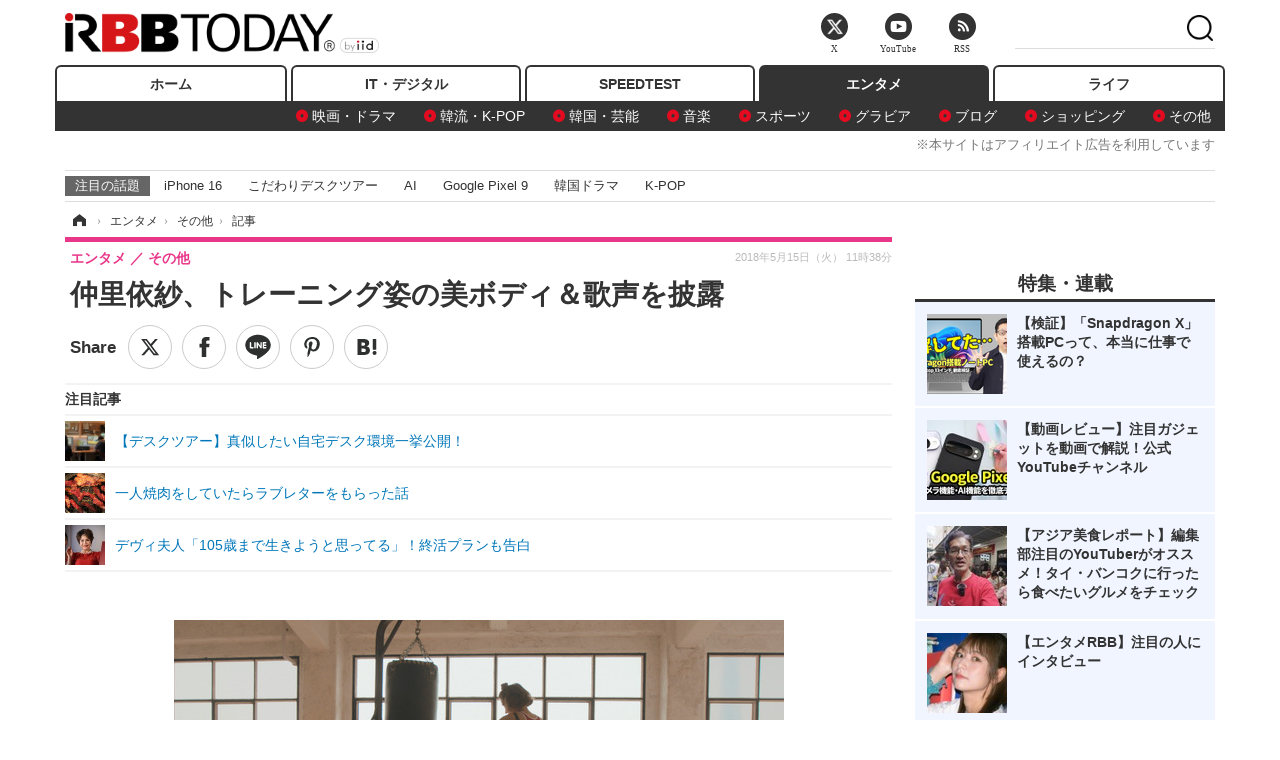

--- FILE ---
content_type: text/html; charset=utf-8
request_url: https://www.rbbtoday.com/article/2018/05/15/160522.html?pickup_list_click=true
body_size: 14809
content:
<!doctype html>
<html lang="ja" prefix="og: http://ogp.me/ns#">
<head>
<meta charset="UTF-8">
<meta name="viewport" content="width=1170">
<meta property="fb:app_id" content="213710028647386">
<link rel="stylesheet" href="/base/css/a.css?__=2025122404">
<script type="text/javascript">
(function(w,k,v,k2,v2) {
  w[k]=v; w[k2]=v2;
  var val={}; val[k]=v; val[k2]=v2;
  (w.dataLayer=w.dataLayer||[]).push(val);
})(window, 'tpl_name', 'pages/article', 'tpl_page', 'article_1');
</script>
<script src="/base/scripts/jquery-2.1.3.min.js"></script>
<script type="text/javascript" async src="/base/scripts/a.min.js?__=2025122404"></script>




<!-- Facebook Pixel Code -->
<script>
!function(f,b,e,v,n,t,s){if(f.fbq)return;n=f.fbq=function(){n.callMethod?
n.callMethod.apply(n,arguments):n.queue.push(arguments)};if(!f._fbq)f._fbq=n;
n.push=n;n.loaded=!0;n.version='2.0';n.queue=[];t=b.createElement(e);t.async=!0;
t.src=v;s=b.getElementsByTagName(e)[0];s.parentNode.insertBefore(t,s)}(window,
document,'script','https://connect.facebook.net/en_US/fbevents.js');
fbq('init', '1665201680438262');
fbq('track', 'PageView');
fbq('track', 'ViewContent');
</script>
<noscript><img height="1" width="1" style="display:none"
src="https://www.facebook.com/tr?id=1665201680438262&ev=PageView&noscript=1"
/></noscript>
<!-- DO NOT MODIFY -->
<!-- End Facebook Pixel Code -->




    <title>仲里依紗、トレーニング姿の美ボディ＆歌声を披露 | RBB TODAY</title>
  <meta name="keywords" content="IT・デジタル,ビジネス,エンタメ,ライフ,ショッピング,SPEED TEST,イベント/セミナー">
  <meta name="description" content="大塚製薬の新プロモーション動画に、女優の仲里依紗が出演。トレーニング姿や歌声を披露している。">
  <meta name="thumbnail" content="https://www.rbbtoday.com/imgs/ogp_f/600113.jpg">

        <meta name="twitter:title" content="仲里依紗、トレーニング姿の美ボディ＆歌声を披露 | RBB TODAY">
    <meta name="twitter:description" content="大塚製薬の新プロモーション動画に、女優の仲里依紗が出演。トレーニング姿や歌声を披露している。">
    <meta name="twitter:card" content="summary_large_image">
    <meta name="twitter:site" content="@RBBTODAY">
    <meta name="twitter:url" content="https://www.rbbtoday.com/article/2018/05/15/160522.html">
    <meta name="twitter:image" content="https://www.rbbtoday.com/imgs/ogp_f/600113.jpg">
  
    <meta property="article:modified_time" content="2018-05-15T11:38:32+09:00">
  <meta property="og:title" content="仲里依紗、トレーニング姿の美ボディ＆歌声を披露 | RBB TODAY">
  <meta property="og:description" content="大塚製薬の新プロモーション動画に、女優の仲里依紗が出演。トレーニング姿や歌声を披露している。">


<meta property="og:type" content="article">
<meta property="og:site_name" content="RBB TODAY">
<meta property="og:url" content="https://www.rbbtoday.com/article/2018/05/15/160522.html">
<meta property="og:image" content="https://www.rbbtoday.com/imgs/ogp_f/600113.jpg">

<link rel="apple-touch-icon" sizes="76x76" href="/base/images/touch-icon-76.png">
<link rel="apple-touch-icon" sizes="120x120" href="/base/images/touch-icon-120.png">
<link rel="apple-touch-icon" sizes="152x152" href="/base/images/touch-icon-152.png">
<link rel="apple-touch-icon" sizes="180x180" href="/base/images/touch-icon-180.png">

<meta name='robots' content='max-image-preview:large' /><script>var dataLayer = dataLayer || [];dataLayer.push({'customCategory': 'entertainment','customSubCategory': 'others','customProvider': 'RBBTODAY','customAuthorId': '200','customAuthorName': 'KT','customPrimaryGigaId': '','customPrimaryGigaName': ''});</script><meta name="cXenseParse:pageclass" content="article">
<meta name="cXenseParse:iid-articleid" content="160522">
<meta name="cXenseParse:iid-article-title" content="仲里依紗、トレーニング姿の美ボディ＆歌声を披露">
<meta name="cXenseParse:iid-page-type" content="記事ページ">
<meta name="cXenseParse:iid-page-name" content="article_1">
<meta name="cXenseParse:iid-category" content="エンタメ">
<meta name="cXenseParse:iid-subcategory" content="その他">
<meta name="cXenseParse:iid-hidden-adsense" content="false">
<meta name="cXenseParse:iid-hidden-other-ad" content="false">
<meta name="cXenseParse:iid-article-type" content="通常記事">
<meta name="cXenseParse:iid-provider-name" content="RBB TODAY">
<meta name="cXenseParse:author" content="KT">
<meta name="cXenseParse:recs:publishtime" content="2018-05-15T11:38:32+0900">
<meta name="cxenseparse:iid-publish-yyyy" content="2018">
<meta name="cxenseparse:iid-publish-yyyymm" content="201805">
<meta name="cxenseparse:iid-publish-yyyymmdddd" content="20180515">
<meta name="cxenseparse:iid-page-total" content="1">
<meta name="cxenseparse:iid-page-current" content="1">
<meta name="cxenseparse:iid-character-count" content="329">
<script async src="https://cdn.cxense.com/track_banners_init.js"></script>
<link rel="canonical" href="https://www.rbbtoday.com/article/2018/05/15/160522.html">
<link rel="alternate" media="only screen and (max-width: 640px)" href="https://s.rbbtoday.com/article/2018/05/15/160522.html">
<link rel="alternate" type="application/rss+xml" title="RSS" href="https://www.rbbtoday.com/rss20/index.rdf">

</head>

<body class="thm-page-arti-detail page-cate--entertainment page-cate--entertainment-others page-subcate--others " data-nav="entertainment">
<noscript><iframe src="//www.googletagmanager.com/ns.html?id=GTM-W379ZD"
height="0" width="0" style="display:none;visibility:hidden"></iframe></noscript>
<script>
(function(w,d,s,l,i){w[l]=w[l]||[];w[l].push({'gtm.start':
new Date().getTime(),event:'gtm.js'});var f=d.getElementsByTagName(s)[0],
j=d.createElement(s),dl=l!='dataLayer'?'&l='+l:'';j.async=true;j.src=
'//www.googletagmanager.com/gtm.js?id='+i+dl;f.parentNode.insertBefore(j,f);
})(window,document,'script','dataLayer','GTM-W379ZD');
</script>


<header class="thm-header">
  <div class="header-wrapper cf">
<div class="header-logo">
  <a class="link" href="https://www.rbbtoday.com/" data-sub-title=""><img class="logo" src="/base/images/header-logo.2025122404.png" alt="RBB TODAY | ブロードバンド情報サイト"></a>
</div>
  </div>
<nav class="thm-nav global-nav js-global-nav"><ul class="nav-main-menu js-main-menu"><li class="item js-nav-home nav-home"><a class="link" href="/">ホーム</a><ul class="nav-sub-menu js-sub-menu"></ul><!-- /.nav-sub-menu --></li><!-- /.item --><li class="item js-nav-digital nav-digital"><a class="link" href="/category/digital/">IT・デジタル</a><ul class="nav-sub-menu js-sub-menu"><li class="sub-item"><a  class="link" href="/category/digital/mobilebiz/latest/">スマートフォン</a></li><li class="sub-item"><a  class="link" href="/category/digital/neta/latest/">ネタ</a></li><li class="sub-item"><a  class="link" href="/category/digital/gadget/latest/">ガジェット・ツール</a></li><li class="sub-item"><a  class="link" href="/category/digital/shopping/latest/">ショッピング</a></li><li class="sub-item"><a  class="link" href="/category/digital/others/latest/">その他</a></li></ul><!-- /.nav-sub-menu --></li><!-- /.item --><li class="item js-nav-speed nav-speed"><a class="link" href="https://speed.rbbtoday.com/" target="_blank" rel="noopener">SPEEDTEST</a></li><li class="item js-nav-entertainment nav-entertainment"><a class="link" href="/category/entertainment/">エンタメ</a><ul class="nav-sub-menu js-sub-menu"><li class="sub-item"><a  class="link" href="/category/entertainment/movie/latest/">映画・ドラマ</a></li><li class="sub-item"><a  class="link" href="/category/entertainment/korea/latest/">韓流・K-POP</a></li><li class="sub-item"><a  class="link" href="/category/entertainment/korea-entertainment/latest/">韓国・芸能</a></li><li class="sub-item"><a  class="link" href="/category/entertainment/music/latest/">音楽</a></li><li class="sub-item"><a  class="link" href="/category/entertainment/sports/latest/">スポーツ</a></li><li class="sub-item"><a  class="link" href="/category/entertainment/gravure/latest/">グラビア</a></li><li class="sub-item"><a  class="link" href="/category/entertainment/blog/latest/">ブログ</a></li><li class="sub-item"><a  class="link" href="/category/entertainment/shopping/latest/">ショッピング</a></li><li class="sub-item"><a  class="link" href="/category/entertainment/others/latest/">その他</a></li></ul><!-- /.nav-sub-menu --></li><!-- /.item --><li class="item js-nav-life nav-life"><a class="link" href="/category/life/">ライフ</a><ul class="nav-sub-menu js-sub-menu"><li class="sub-item"><a  class="link" href="/category/life/life-gourmet/latest/">グルメ</a></li><li class="sub-item"><a  class="link" href="/category/life/pet/latest/">ペット</a></li><li class="sub-item"><a  class="link" href="/category/life/shopping/latest/">ショッピング</a></li><li class="sub-item"><a  class="link" href="/category/life/others/latest/">その他</a></li></ul><!-- /.nav-sub-menu --></li><!-- /.item --></ul><!-- /.nav-main-menu --></nav><!-- /.thm-nav --><div style="font-size: .95em; width: 96%; max-width: 1150px; margin:5px auto 0; color:#777; text-align: right;">※本サイトはアフィリエイト広告を利用しています</div>




<dl class="nav-giga cf ">
 <dt class="heading">注目の話題</dt>
 <dd class="keyword">
  <ul>
      <li class="item"><a class="link" href="https://www.rbbtoday.com/article/2024/09/22/223225.html"  target="_blank">iPhone 16</a></li>
      <li class="item"><a class="link" href="https://www.rbbtoday.com/special/4513/recent/" >こだわりデスクツアー</a></li>
      <li class="item"><a class="link" href="https://www.rbbtoday.com/special/2497/recent/"  target="_blank">AI</a></li>
      <li class="item"><a class="link" href="https://www.rbbtoday.com/article/2024/08/23/222587.html"  target="_blank">Google Pixel 9</a></li>
      <li class="item"><a class="link" href="https://www.rbbtoday.com/special/1600/recent/"  target="_blank">韓国ドラマ</a></li>
      <li class="item"><a class="link" href="https://www.rbbtoday.com/special/4579/recent/K-POP"  target="_blank">K-POP</a></li>
  </ul>
 </dd>
</dl>

<!-- global_nav -->
</header>

<div class="thm-body cf">
  <div class="breadcrumb">
<span id="breadcrumbTop"><a class="link" href="https://www.rbbtoday.com/"><span class="item icon icon-bc--home">ホーム</span></a></span>
<i class="separator icon icon-bc--arrow"> › </i>
<span id="BreadcrumbSecond">
  <a class="link" href="/category/entertainment/">
    <span class="item icon icon-bc--entertainment">エンタメ</span>
  </a>
</span>
<i class="separator icon icon-bc--arrow"> › </i>
<span id="BreadcrumbLast">
  <a class="link" href="/category/entertainment/others/latest/">
    <span class="item icon icon-bc--others">その他</span>
  </a>
</span>
<i class="separator icon icon-bc--arrow"> › </i>
    <span class="item">記事</span>
  </div>
  <main class="thm-main">
<header class="arti-header">
      <h1 class="head">仲里依紗、トレーニング姿の美ボディ＆歌声を披露</h1>
    <div class="group">
    <span class="category-group-name">エンタメ</span>
    <span class="category-name">その他</span>
  </div>
  <div class="date">
    <time class="pubdate" itemprop="datePublished" datetime="2018-05-15T11:38:32+09:00">2018年5月15日（火） 11時38分</time>
  </div>
</header>


<div class="arti-sharing-wrapper"><ul class="arti-sharing-inner"><li class="item item--twitter"><a class="link clickTracker" href="https://x.com/share?url=https://www.rbbtoday.com/article/2018/05/15/160522.html&text=仲里依紗、トレーニング姿の美ボディ＆歌声を披露" target="_blank" rel="noopener"><svg class="svg-twitter" fill="#000" width="26" viewBox="0 0 24 24" aria-hidden="true" class="r-1nao33i r-4qtqp9 r-yyyyoo r-16y2uox r-8kz0gk r-dnmrzs r-bnwqim r-1plcrui r-lrvibr r-lrsllp"><g><path d="M18.244 2.25h3.308l-7.227 8.26 8.502 11.24H16.17l-5.214-6.817L4.99 21.75H1.68l7.73-8.835L1.254 2.25H8.08l4.713 6.231zm-1.161 17.52h1.833L7.084 4.126H5.117z"></path></g></svg><span class="label">ツイート</span></a></li><li class="item item--facebook"><a class="link clickTracker" href="https://www.facebook.com/sharer/sharer.php?u=https://www.rbbtoday.com/article/2018/05/15/160522.html" target="_blank" rel="noopener"><svg class="svg-facebook" fill="#000" width="11" data-name="facebook" viewBox="0 0 74.9 149.8"><title>facebook</title><path d="M114.1,170.6H80.9v-72H64.3V71.8H80.9V55.7c0-21.9,9.4-34.9,36-34.9H139V47.6H125.2c-10.4,0-11.1,3.8-11.1,10.7V71.7h25.1l-2.9,26.8H114.1v72.1Z" transform="translate(-64.3 -20.8)"/></svg><span class="label">シェア</span></a></li><li class="item item--line"><a class="link clickTracker" href="https://social-plugins.line.me/lineit/share?url=https://www.rbbtoday.com/article/2018/05/15/160522.html" target="_blank" rel="noopener"><svg class="svg-line" fill="#000" data-name="line" xmlns:xlink="http://www.w3.org/1999/xlink" x="0px" y="0px" viewBox="0 0 200 200" enable-background="new 0 0 200 200" xml:space="preserve"><title>LINE</title><path d="M185,87.1c0-38-38.1-68.9-84.9-68.9c-46.8,0-84.9,30.9-84.9,68.9c0,34.1,30.2,62.6,71,68c2.8,0.6,6.5,1.8,7.5,4.2c0.9,2.1,0.6,5.5,0.3,7.7c0,0-1,6-1.2,7.3c-0.4,2.1-1.7,8.4,7.4,4.6c9.1-3.8,48.9-28.8,66.7-49.3h0C179.1,116,185,102.3,185,87.1z M66.8,109.7H50c-2.5,0-4.5-2-4.5-4.5V71.5c0-2.5,2-4.5,4.5-4.5c2.5,0,4.4,2,4.4,4.5v29.3h12.4c2.5,0,4.4,2,4.4,4.4C71.3,107.7,69.3,109.7,66.8,109.7z M84.3,105.2c0,2.5-2,4.5-4.5,4.5c-2.5,0-4.5-2-4.5-4.5V71.5c0-2.5,2-4.5,4.5-4.5c2.5,0,4.5,2,4.5,4.5V105.2z M124.9,105.2c0,1.9-1.2,3.6-3,4.2c-0.5,0.2-0.9,0.2-1.4,0.2c-1.4,0-2.7-0.7-3.6-1.8L99.6,84.3v20.9c0,2.5-2,4.5-4.5,4.5c-2.5,0-4.4-2-4.4-4.5V71.5c0-1.9,1.2-3.6,3-4.2c0.5-0.2,0.9-0.2,1.4-0.2c1.4,0,2.7,0.7,3.6,1.8L116,92.4V71.5c0-2.5,2-4.5,4.5-4.5c2.5,0,4.5,2,4.5,4.5V105.2z M152.2,83.9c2.5,0,4.5,2,4.5,4.5c0,2.5-2,4.4-4.5,4.4h-12.4v8h12.4c2.5,0,4.5,2,4.5,4.4c0,2.5-2,4.5-4.5,4.5h-16.9c-2.4,0-4.4-2-4.4-4.5V88.4c0,0,0,0,0,0V71.5c0-2.5,2-4.5,4.4-4.5h16.9c2.5,0,4.5,2,4.5,4.5c0,2.5-2,4.5-4.5,4.5h-12.4v8H152.2z"/></svg><span class="label">送る</span></a></li><li class="item item--pinterest"><a class="link clickTracker" href="//www.pinterest.com/pin/create/button/?url=https://www.rbbtoday.com/article/2018/05/15/160522.html&media=https://www.rbbtoday.com/imgs/zoom/600113.jpg" data-pin-do="buttonBookmark" target="_blank" rel="noopener"><svg class="svg-pinterest" fill="#333" xmlns="//www.w3.org/2000/svg" viewBox="0 0 774 1000.2" width="22"><path d="M0 359c0-42 8.8-83.7 26.5-125s43-79.7 76-115 76.3-64 130-86S345.7 0 411 0c106 0 193 32.7 261 98s102 142.3 102 231c0 114-28.8 208.2-86.5 282.5S555.3 723 464 723c-30 0-58.2-7-84.5-21s-44.8-31-55.5-51l-40 158c-3.3 12.7-7.7 25.5-13 38.5S259.8 873 253.5 885c-6.3 12-12.7 23.3-19 34s-12.7 20.7-19 30-11.8 17.2-16.5 23.5-9 11.8-13 16.5l-6 8c-2 2.7-4.7 3.7-8 3s-5.3-2.7-6-6c0-.7-.5-5.3-1.5-14s-2-17.8-3-27.5-2-22.2-3-37.5-1.3-30.2-1-44.5 1.3-30.2 3-47.5 4.2-33.3 7.5-48c7.3-31.3 32-135.7 74-313-5.3-10.7-9.7-23.5-13-38.5s-5-27.2-5-36.5l-1-15c0-42.7 10.8-78.2 32.5-106.5S303.3 223 334 223c24.7 0 43.8 8.2 57.5 24.5S412 284.3 412 309c0 15.3-2.8 34.2-8.5 56.5s-13.2 48-22.5 77-16 52.5-20 70.5c-6.7 30-.8 56 17.5 78s42.8 33 73.5 33c52.7 0 96.2-29.8 130.5-89.5S634 402.7 634 318c0-64.7-21-117.5-63-158.5S470.3 98 395 98c-84 0-152.2 27-204.5 81S112 297.7 112 373c0 44.7 12.7 82.3 38 113 8.7 10 11.3 20.7 8 32-1.3 3.3-3.3 11-6 23s-4.7 19.7-6 23c-1.3 7.3-4.7 12.2-10 14.5s-11.3 2.2-18-.5c-39.3-16-68.8-43.5-88.5-82.5S0 411 0 359z"/></svg><span class="label">pinterestでシェアする</span></a></li><li class="item item--hatena"><a class="link clickTracker" href="http://b.hatena.ne.jp/entry/https://www.rbbtoday.com/article/2018/05/15/160522.html" data-hatena-bookmark-title="仲里依紗、トレーニング姿の美ボディ＆歌声を披露" data-hatena-bookmark-layout="simple" title="このエントリーをはてなブックマークに追加" target="_blank" rel="noopener"><svg fill="#222" class="svg-hatena" viewBox="0 0 512 427" style="fill-rule:evenodd;clip-rule:evenodd;stroke-linejoin:round;stroke-miterlimit:2; padding-left:2px;" width="26"><circle cx="464" cy="416" r="48" transform="translate(-64 -96) scale(1.125)"/><path d="M411 0h93.999v284h-94zM135.917 426H0V0h96.06c41.139 0 75.225-.114 104.066 2.58 69.442 6.486 114.829 39.935 114.829 101.387 0 49.112-22.143 78.617-76.824 92.293C274.509 198.73 334 220.546 334 304.195c0 79.134-54.043 106.776-102.083 116.153-28.46 5.555-95.786 5.652-96 5.652zm-28.139-169.985c51.846 0 58.532.59 64.474 1.147 5.941.558 27.894 2.405 38.686 11.96 10.793 9.554 12.91 24.606 12.91 34.867 0 19.625-5.852 33.42-31.787 40.623-13.104 3.639-27.942 4.129-33.298 4.338-3.972.154-25.58.103-50.985.082v-93.017zm0-161.577c28.015 0 48.531-.414 65.44 3.275 13.206 3.47 32.341 7.166 32.341 41.52 0 31.17-23.919 35.749-37.559 38.345-14.489 2.758-60.222 2.458-60.222 2.458V94.438z"/></svg><span class="label">このエントリーをはてなブックマークに追加</span></a></li></ul></div><i class="recommended-ttl">注目記事</i>
<ul class="recommended-list">



<li class="item"><a class="link" href="https://www.rbbtoday.com/special/4513/recent/">
<img class="figure" src="/imgs/img_related_m/951440.jpg" alt="【デスクツアー】真似したい自宅デスク環境一挙公開！・画像" width="260" height="173">
<p class="title">【デスクツアー】真似したい自宅デスク環境一挙公開！</p>
</a></li>




<li class="item"><a class="link" href="/article/2018/04/25/160078.html?pickup_list_click=true">
<img class="figure" src="/imgs/p/MpY7t08CC_Ltnb1K5Sea6U1PHkEQQ0JFREdG/598586.jpg" alt="一人焼肉をしていたらラブレターをもらった話 画像" width="80" height="80">
<p class="title">一人焼肉をしていたらラブレターをもらった話</p>
</a></li>


<li class="item"><a class="link" href="/article/2018/05/14/160507.html?pickup_list_click=true">
<img class="figure" src="/imgs/p/MpY7t08CC_Ltnb1K5Sea6U1PHkEQQ0JFREdG/600183.jpg" alt="デヴィ夫人「105歳まで生きようと思ってる」！終活プランも告白 画像" width="80" height="80">
<p class="title">デヴィ夫人「105歳まで生きようと思ってる」！終活プランも告白</p>
</a></li>
</ul><div class="arti-content arti-content--horizontal">

  <div class="figure-area">
    <figure class="figure">
      <img class="image" src="/imgs/p/RqJIzsl7cmxG8-cARbeaqilNLEDQQ0JFREdG/600113.jpg" alt="仲里依紗、トレーニング姿の美ボディ＆歌声を披露" width="610" height="400">
    </figure>
      <ul class="thumb-list cf">

        <li class="item"><a class="link" href="/article/img/2018/05/15/160522/600113.html"><img class="image" src="/imgs/p/K1b6_Il35dGfahQhrBXkj01PNkE4QkJFREdG/600113.jpg" alt="仲里依紗、トレーニング姿の美ボディ＆歌声を披露" width="120" height="120"></a></li>

        <li class="item"><a class="link" href="/article/img/2018/05/15/160522/600114.html"><img class="image" src="/imgs/p/K1b6_Il35dGfahQhrBXkj01PNkE4QkJFREdG/600114.jpg" alt="仲里依紗、トレーニング姿の美ボディ＆歌声を披露" width="120" height="120"></a></li>

        <li class="item"><a class="link" href="/article/img/2018/05/15/160522/600105.html"><img class="image" src="/imgs/p/K1b6_Il35dGfahQhrBXkj01PNkE4QkJFREdG/600105.jpg" alt="仲里依紗、トレーニング姿の美ボディ＆歌声を披露" width="120" height="120"></a></li>

        <li class="item"><a class="link" href="/article/img/2018/05/15/160522/600107.html"><img class="image" src="/imgs/p/K1b6_Il35dGfahQhrBXkj01PNkE4QkJFREdG/600107.jpg" alt="仲里依紗、トレーニング姿の美ボディ＆歌声を披露" width="120" height="120"></a></li>

        <li class="item"><a class="link" href="/article/img/2018/05/15/160522/600108.html"><img class="image" src="/imgs/p/K1b6_Il35dGfahQhrBXkj01PNkE4QkJFREdG/600108.jpg" alt="仲里依紗、トレーニング姿の美ボディ＆歌声を披露" width="120" height="120"></a></li>

        <li class="item"><a class="link" href="/article/img/2018/05/15/160522/600123.html"><img class="image" src="/imgs/p/K1b6_Il35dGfahQhrBXkj01PNkE4QkJFREdG/600123.jpg" alt="仲里依紗、トレーニング姿の美ボディ＆歌声を披露" width="120" height="120"></a></li>

        <li class="item"><a class="link" href="/article/img/2018/05/15/160522/600124.html"><img class="image" src="/imgs/p/K1b6_Il35dGfahQhrBXkj01PNkE4QkJFREdG/600124.jpg" alt="仲里依紗、トレーニング姿の美ボディ＆歌声を披露" width="120" height="120"></a></li>

        <li class="item"><a class="link" href="/article/img/2018/05/15/160522/600129.html"><img class="image" src="/imgs/p/K1b6_Il35dGfahQhrBXkj01PNkE4QkJFREdG/600129.jpg" alt="仲里依紗、トレーニング姿の美ボディ＆歌声を披露" width="120" height="120"></a></li>
      </ul>

  </div>
<aside class="arti-giga">
  <p class="send-msg"><a class="link" href="https://www.iid.co.jp/contact/media_contact.html?recipient=rbb" rel="nofollow"><i class="icon icon--mail"></i>編集部にメッセージを送る</a></p>
</aside>
<article class="arti-body cf cXenseParse editor-revolution">
  　大塚製薬の新プロモーション動画に、女優の仲里依紗が出演。トレーニング姿や歌声を披露している。<br /><br />　本日公開された動画は、「キレイは近道をゆるさない。」がテーマとのこと。動画では、様々なトレーニングとともにファイブミニを毎日飲むことでキレイを磨く仲の1週間の様子が描かれている。<br /><br />　プライベートでも日頃からトレーニングをしているという仲だが、動画内でも、その鍛えられた体で、スラックラインや三点倒立などを見事に披露。また、動画内で流れる、ロシア民謡『一週間』のメロディーにオリジナルの歌詞をつけた挿入歌も、仲本人が歌唱している。<br /><br />　仲の美ボディ＆歌声に注目の大塚製薬の新プロモーション動画は本日より公開中。<br /><br /><iframe width="100%" height="540" src="https://www.youtube.com/embed/1HH2AWkpHqo?rel=0" frameborder="0" allow="autoplay; encrypted-media" allowfullscreen></iframe><br /><br /><iframe width="100%" height="540" src="https://www.youtube.com/embed/PcCIWnZ8Qow?rel=0" frameborder="0" allow="autoplay; encrypted-media" allowfullscreen></iframe><br /><br /><iframe width="100%" height="540" src="https://www.youtube.com/embed/aFjx5UPwk3Y?rel=0" frameborder="0" allow="autoplay; encrypted-media" allowfullscreen></iframe>
</article>
<span class="writer writer-name">《KT》</span>


</div>







<div id="cxj_e7bccacc120614905fc12f0a7e05017cd0fdaa40"></div>
<script type="text/javascript">
    var cX = window.cX = window.cX || {}; cX.callQueue = cX.callQueue || [];
    cX.CCE = cX.CCE || {}; cX.CCE.callQueue = cX.CCE.callQueue || [];
    cX.CCE.callQueue.push(['run',{
        widgetId: 'e7bccacc120614905fc12f0a7e05017cd0fdaa40',
        targetElementId: 'cxj_e7bccacc120614905fc12f0a7e05017cd0fdaa40',
        width: '100%',
        height: '1'
    }]);
</script>

<script class="recruitment-box-updater"
    data-instance-id="box1"
    data-limit="6"
    data-start="1"
    src="/base/scripts/recruitmentBoxUpdater.js?2025072801"
    data-api-url="https://recruitbox.media.iid.jp/sites/rbbtoday.com.json">
</script>


<div class="cynergi-widget">
  <div style="font-size:14px;font-weight:normal;margin:0;padding:0;">【注目の記事】[PR]</div>
  <div id="itxWidget-1184" class="itx-widget"></div>
  <div id="itxWidget-1069" class="itx-widget"></div>
  <div id="itxWidget-1005" class="itx-widget"></div>
</div>
<script type="text/javascript" async src="https://widget.iid-network.jp/assets/widget.js"></script><ul class="thumb-list cf">

  <li class="item">
    <a class="link" href="/article/img/2018/05/15/160522/600113.html">
      <img class="image" src="/imgs/p/K1b6_Il35dGfahQhrBXkj01PNkE4QkJFREdG/600113.jpg" alt="仲里依紗、トレーニング姿の美ボディ＆歌声を披露" width="120" height="120">
    </a>
  </li>

  <li class="item">
    <a class="link" href="/article/img/2018/05/15/160522/600114.html">
      <img class="image" src="/imgs/p/K1b6_Il35dGfahQhrBXkj01PNkE4QkJFREdG/600114.jpg" alt="仲里依紗、トレーニング姿の美ボディ＆歌声を披露" width="120" height="120">
    </a>
  </li>

  <li class="item">
    <a class="link" href="/article/img/2018/05/15/160522/600105.html">
      <img class="image" src="/imgs/p/K1b6_Il35dGfahQhrBXkj01PNkE4QkJFREdG/600105.jpg" alt="仲里依紗、トレーニング姿の美ボディ＆歌声を披露" width="120" height="120">
    </a>
  </li>

  <li class="item">
    <a class="link" href="/article/img/2018/05/15/160522/600107.html">
      <img class="image" src="/imgs/p/K1b6_Il35dGfahQhrBXkj01PNkE4QkJFREdG/600107.jpg" alt="仲里依紗、トレーニング姿の美ボディ＆歌声を披露" width="120" height="120">
    </a>
  </li>

  <li class="item">
    <a class="link" href="/article/img/2018/05/15/160522/600108.html">
      <img class="image" src="/imgs/p/K1b6_Il35dGfahQhrBXkj01PNkE4QkJFREdG/600108.jpg" alt="仲里依紗、トレーニング姿の美ボディ＆歌声を披露" width="120" height="120">
    </a>
  </li>

  <li class="item">
    <a class="link" href="/article/img/2018/05/15/160522/600123.html">
      <img class="image" src="/imgs/p/K1b6_Il35dGfahQhrBXkj01PNkE4QkJFREdG/600123.jpg" alt="仲里依紗、トレーニング姿の美ボディ＆歌声を披露" width="120" height="120">
    </a>
  </li>

  <li class="item">
    <a class="link" href="/article/img/2018/05/15/160522/600124.html">
      <img class="image" src="/imgs/p/K1b6_Il35dGfahQhrBXkj01PNkE4QkJFREdG/600124.jpg" alt="仲里依紗、トレーニング姿の美ボディ＆歌声を披露" width="120" height="120">
    </a>
  </li>

  <li class="item">
    <a class="link" href="/article/img/2018/05/15/160522/600129.html">
      <img class="image" src="/imgs/p/K1b6_Il35dGfahQhrBXkj01PNkE4QkJFREdG/600129.jpg" alt="仲里依紗、トレーニング姿の美ボディ＆歌声を披露" width="120" height="120">
    </a>
  </li>
</ul>


<section class="main-pickup">
  <h2 class="caption">関連ニュース</h2>
  <ul class="pickup-list cf">


    <li class="item item--box item--cate-life item--cate-life-gourmet item--subcate-gourmet"><a class="link" href="/article/2018/04/25/160078.html?pickup_list_click=true">
      <article class="pickup-content">
        <img class="figure" src="/imgs/square_medium_large/598586.jpg" alt="一人焼肉をしていたらラブレターをもらった話 画像" width="200" height="200">
        <span class="figcaption">一人焼肉をしていたらラブレターをもらった話<time class="date" datetime="2018-04-25T22:02:04+09:00">2018.4.25(水) 22:02</time></span>
      </article>
    </a></li>

    <li class="item item--box item--cate-entertainment item--cate-entertainment-others item--subcate-others"><a class="link" href="/article/2018/05/14/160507.html?pickup_list_click=true">
      <article class="pickup-content">
        <img class="figure" src="/imgs/square_medium_large/600183.jpg" alt="デヴィ夫人「105歳まで生きようと思ってる」！終活プランも告白 画像" width="200" height="200">
        <span class="figcaption">デヴィ夫人「105歳まで生きようと思ってる」！終活プランも告白<time class="date" datetime="2018-05-14T14:38:46+09:00">2018.5.14(月) 14:38</time></span>
      </article>
    </a></li>

    <li class="item item--box item--cate-entertainment item--cate-entertainment-others item--subcate-others"><a class="link" href="/article/2018/05/14/160502.html?pickup_list_click=true">
      <article class="pickup-content">
        <img class="figure" src="/base/images/noimage.png" alt="滝沢カレン、26歳の誕生日「私の第26ページの物語がまた今日から始まるのです」 画像" width="200" height="200">
        <span class="figcaption">滝沢カレン、26歳の誕生日「私の第26ページの物語がまた今日から始まるのです」<time class="date" datetime="2018-05-14T12:38:23+09:00">2018.5.14(月) 12:38</time></span>
      </article>
    </a></li>

    <li class="item item--box item--cate-entertainment item--cate-entertainment-others item--subcate-others"><a class="link" href="/article/2018/05/14/160505.html?pickup_list_click=true">
      <article class="pickup-content">
        <img class="figure" src="/imgs/square_medium_large/600179.jpg" alt="乃木坂46卒業の生駒里奈がInstagram開設！足立梨花が報告 画像" width="200" height="200">
        <span class="figcaption">乃木坂46卒業の生駒里奈がInstagram開設！足立梨花が報告<time class="date" datetime="2018-05-14T13:28:42+09:00">2018.5.14(月) 13:28</time></span>
      </article>
    </a></li>

    <li class="item item--box item--cate-entertainment item--cate-entertainment-others item--subcate-others"><a class="link" href="/article/2018/05/13/160484.html?pickup_list_click=true">
      <article class="pickup-content">
        <img class="figure" src="/imgs/square_medium_large/600080.jpg" alt="中尾彬、“ねじねじマフラー”200本を捨てたと告白！「まだ200本残ってる」 画像" width="200" height="200">
        <span class="figcaption">中尾彬、“ねじねじマフラー”200本を捨てたと告白！「まだ200本残ってる」<time class="date" datetime="2018-05-13T17:29:46+09:00">2018.5.13(日) 17:29</time></span>
      </article>
    </a></li>

    <li class="item item--box item--cate-entertainment item--cate-entertainment-others item--subcate-others"><a class="link" href="/article/2018/05/13/160482.html?pickup_list_click=true">
      <article class="pickup-content">
        <img class="figure" src="/base/images/noimage.png" alt="中尾彬、いしだ壱成のTwitter炎上騒動にピシャリ「くだらない話題だねぇ」 画像" width="200" height="200">
        <span class="figcaption">中尾彬、いしだ壱成のTwitter炎上騒動にピシャリ「くだらない話題だねぇ」<time class="date" datetime="2018-05-13T17:03:25+09:00">2018.5.13(日) 17:03</time></span>
      </article>
    </a></li>

    <li class="item item--box item--cate-entertainment item--cate-entertainment-others item--subcate-others"><a class="link" href="/article/2018/05/13/160481.html?pickup_list_click=true">
      <article class="pickup-content">
        <img class="figure" src="/base/images/noimage.png" alt="ダイヤモンド・ユカイ、浮気発覚で妻から“おしおき”「本名記載の白ブリーフはかされた」 画像" width="200" height="200">
        <span class="figcaption">ダイヤモンド・ユカイ、浮気発覚で妻から“おしおき”「本名記載の白ブリーフはかされた」<time class="date" datetime="2018-05-13T16:54:51+09:00">2018.5.13(日) 16:54</time></span>
      </article>
    </a></li>

    <li class="item item--box item--cate-entertainment item--cate-entertainment-others item--subcate-others"><a class="link" href="/article/2018/05/13/160480.html?pickup_list_click=true">
      <article class="pickup-content">
        <img class="figure" src="/base/images/noimage.png" alt="サラ・オレイン、“音が色で見える”「共感覚」にスタジオ仰天　 画像" width="200" height="200">
        <span class="figcaption">サラ・オレイン、“音が色で見える”「共感覚」にスタジオ仰天　<time class="date" datetime="2018-05-13T13:59:16+09:00">2018.5.13(日) 13:59</time></span>
      </article>
    </a></li>

    <li class="item item--box item--cate-entertainment item--cate-entertainment-others item--subcate-others"><a class="link" href="/article/2018/05/13/160478.html?pickup_list_click=true">
      <article class="pickup-content">
        <img class="figure" src="/imgs/square_medium_large/600077.jpg" alt="ホリエモン、石原さとみと交際中のIT社長の素顔を暴露「女っ気がまるでなし」 画像" width="200" height="200">
        <span class="figcaption">ホリエモン、石原さとみと交際中のIT社長の素顔を暴露「女っ気がまるでなし」<time class="date" datetime="2018-05-13T11:52:48+09:00">2018.5.13(日) 11:52</time></span>
      </article>
    </a></li>

    <li class="item item--box item--cate-entertainment item--cate-entertainment-others item--subcate-others"><a class="link" href="/article/2018/05/13/160477.html?pickup_list_click=true">
      <article class="pickup-content">
        <img class="figure" src="/imgs/square_medium_large/600076.jpg" alt="松本人志、IT社長との交際は“金目当て”の論調に違和感「人としての魅力もある」 画像" width="200" height="200">
        <span class="figcaption">松本人志、IT社長との交際は“金目当て”の論調に違和感「人としての魅力もある」<time class="date" datetime="2018-05-13T11:48:37+09:00">2018.5.13(日) 11:48</time></span>
      </article>
    </a></li>

    <li class="item item--box item--cate-entertainment item--cate-entertainment-others item--subcate-others"><a class="link" href="/article/2018/05/13/160479.html?pickup_list_click=true">
      <article class="pickup-content">
        <img class="figure" src="/imgs/square_medium_large/600075.jpg" alt="役所広司、昔の女優はわがまま？「セットの色が私に合わない」 画像" width="200" height="200">
        <span class="figcaption">役所広司、昔の女優はわがまま？「セットの色が私に合わない」<time class="date" datetime="2018-05-13T13:49:27+09:00">2018.5.13(日) 13:49</time></span>
      </article>
    </a></li>

    <li class="item item--box item--cate-entertainment item--cate-entertainment-others item--subcate-others"><a class="link" href="/article/2018/05/13/160476.html?pickup_list_click=true">
      <article class="pickup-content">
        <img class="figure" src="/imgs/square_medium_large/600074.jpg" alt="松坂桃李、結婚相手の条件明かす「ご飯を作ることにストレスを感じない人」 画像" width="200" height="200">
        <span class="figcaption">松坂桃李、結婚相手の条件明かす「ご飯を作ることにストレスを感じない人」<time class="date" datetime="2018-05-13T09:49:34+09:00">2018.5.13(日) 9:49</time></span>
      </article>
    </a></li>

    <li class="item item--box item--cate-entertainment item--cate-entertainment-others item--subcate-others"><a class="link" href="/article/2018/05/13/160475.html?pickup_list_click=true">
      <article class="pickup-content">
        <img class="figure" src="/imgs/square_medium_large/600073.jpg" alt="広末涼子、14歳の長男から手料理を酷評されることを明かす 画像" width="200" height="200">
        <span class="figcaption">広末涼子、14歳の長男から手料理を酷評されることを明かす<time class="date" datetime="2018-05-13T08:28:00+09:00">2018.5.13(日) 8:28</time></span>
      </article>
    </a></li>

    <li class="item item--box item--cate-entertainment item--cate-entertainment-others item--subcate-others"><a class="link" href="/article/2018/05/13/160483.html?pickup_list_click=true">
      <article class="pickup-content">
        <img class="figure" src="/imgs/square_medium_large/600071.jpg" alt="西岡徳馬の娘、自分のブロマイド2,000枚を1日で完売 画像" width="200" height="200">
        <span class="figcaption">西岡徳馬の娘、自分のブロマイド2,000枚を1日で完売<time class="date" datetime="2018-05-13T17:08:23+09:00">2018.5.13(日) 17:08</time></span>
      </article>
    </a></li>
  </ul>
</section>



<section class="main-feature linkbox">
  <div class="feature-group">
  <h2 class="caption">ピックアップ</h2>
  <ul class="feature-list cf">

      <li class="item item--sub"><a class="link" href="https://www.rbbtoday.com/special/1766/recent/"  target="_blank" >
        <article class="feature-content">

          <img class="figure" src="/imgs/p/80QnbhSu7Qc8HqNqhlkEqilOSkHtQ0JFREdG/525439.jpg" alt="【特集】インタビュー" width="260" height="173">
          <span class="figcaption">
            <span class="title">【特集】インタビュー</span>
           </span>
        </article>
      </a></li>
      <li class="item item--sub"><a class="link" href="/special/4170/recent/%E3%82%A8%E3%83%B3%E3%82%B8%E3%83%8B%E3%82%A2%E5%A5%B3%E5%AD%90"  target="_blank" >
        <article class="feature-content">

          <img class="figure" src="/imgs/p/80QnbhSu7Qc8HqNqhlkEqilOSkHtQ0JFREdG/511972.jpg" alt="連載・今週のエンジニア女子" width="260" height="173">
          <span class="figcaption">
            <span class="title">連載・今週のエンジニア女子</span>
           </span>
        </article>
      </a></li>
      <li class="item item--sub"><a class="link" href="/special/4264/recent/%E8%BF%91%E6%9C%AA%E6%9D%A5%EF%BC%81%E3%82%B9%E3%83%9E%E3%83%BC%E3%83%88%E3%83%AD%E3%83%83%E3%82%AF%E3%81%AE%E4%B8%96%E7%95%8C"  target="_blank" >
        <article class="feature-content">

          <img class="figure" src="/imgs/p/80QnbhSu7Qc8HqNqhlkEqilOSkHtQ0JFREdG/515384.jpg" alt="【特集】近未来！スマートロックの世界" width="260" height="173">
          <span class="figcaption">
            <span class="title">【特集】近未来！スマートロックの世界</span>
           </span>
        </article>
      </a></li>
  </ul>
  </div>
</section>


<script src="https://one.adingo.jp/tag/rbbtoday/bc13520a-743a-4c1e-a172-ed754bb92a92.js"></script>


  </main>
  <aside class="thm-aside">




<script type="text/x-handlebars-template" id="box-pickup-list-6968795d37366">
{{#*inline &quot;li&quot;}}
&lt;li class=&quot;item&quot;&gt;
  &lt;a class=&quot;link&quot; href=&quot;{{link}}&quot; target=&quot;{{target}}&quot; rel=&quot;{{rel}}&quot;&gt;
    &lt;article class=&quot;side-content&quot;&gt;
      {{#if image_url}}
      &lt;img class=&quot;figure&quot; src=&quot;{{image_url}}&quot; alt=&quot;&quot; width=&quot;{{width}}&quot; height=&quot;{{height}}&quot;&gt;
      {{/if}}
      &lt;span class=&quot;figcaption&quot;&gt;
      &lt;span class=&quot;title&quot;&gt;{{{link_text}}}&lt;/span&gt;
{{#if attributes.subtext}}
      &lt;p class=&quot;caption&quot;&gt;{{{attributes.subtext}}}&lt;/p&gt;
{{/if}}
    &lt;/span&gt;
    &lt;/article&gt;
  &lt;/a&gt;
&lt;/li&gt;
{{/inline}}

&lt;h2 class=&quot;caption&quot;&gt;&lt;span class=&quot;inner&quot;&gt;特集・連載&lt;/span&gt;&lt;/h2&gt;
&lt;ul class=&quot;pickup-list&quot;&gt;
{{#each items}}
{{&gt; li}}
{{/each}}
&lt;/ul&gt;
</script>
<section class="sidebox sidebox-pickup special"
        data-link-label="特集・連載" data-max-link="5"
        data-template-id="box-pickup-list-6968795d37366" data-image-path="/p/MpY7t08CC_Ltnb1K5Sea6U1PHkEQQ0JFREdG"
        data-no-image="" data-with-image="yes"
        data-highlight-image-path=""
        data-with-subtext="yes"></section>
<section class="sidebox sidebox-news">
  <h2 class="caption"><span class="inner">最新ニュース</span></h2>
  <ul class="news-list">

<li class="item item--highlight">
  <a class="link" href="/article/2026/01/15/242359.html"><article class="side-content">
    <img class="figure" src="/imgs/p/ZVQDFTN5UqxVE2Ad94_CpClOJkGwQ0JFREdG/980700.png" alt="レジェンド級アイドルが韓国社会を痛烈批判。キッカケは日本映画の影響か 画像" width="360" height="240">
    <span class="figcaption">レジェンド級アイドルが韓国社会を痛烈批判。キッカケは日本映画の影響か</span>
  </article></a>
</li>

<li class="item">
  <a class="link" href="/article/2026/01/15/242358.html"><article class="side-content">
    <img class="figure" src="/imgs/p/K1b6_Il35dGfahQhrBXkj01PNkE4QkJFREdG/980695.jpg" alt="LE SSERAFIM、第4世代K-POPガールグループ最高位を記録！2025年フランス再生数ランキングで快挙 画像" width="120" height="120">
    <span class="figcaption">LE SSERAFIM、第4世代K-POPガールグループ最高位を記録！2025年フランス再生数ランキングで快挙</span>
  </article></a>
</li>

<li class="item">
  <a class="link" href="/article/2026/01/15/242357.html"><article class="side-content">
    <img class="figure" src="/imgs/p/K1b6_Il35dGfahQhrBXkj01PNkE4QkJFREdG/980578.jpg" alt="はなまるうどん、シビれる旨辛スープの「麻辣おでん」期間限定で15日より販売！ 画像" width="120" height="120">
    <span class="figcaption">はなまるうどん、シビれる旨辛スープの「麻辣おでん」期間限定で15日より販売！</span>
  </article></a>
</li>

<li class="item">
  <a class="link" href="/article/2026/01/15/242356.html"><article class="side-content">
    <img class="figure" src="/imgs/p/K1b6_Il35dGfahQhrBXkj01PNkE4QkJFREdG/980575.jpg" alt="『おとなの週末』で“50歳からのラーメン”を大特集！家系・二郎系・朝ラーメンの魅力も深掘り 画像" width="120" height="120">
    <span class="figcaption">『おとなの週末』で“50歳からのラーメン”を大特集！家系・二郎系・朝ラーメンの魅力も深掘り</span>
  </article></a>
</li>

<li class="item">
  <a class="link" href="/article/2026/01/15/242355.html"><article class="side-content">
    <img class="figure" src="/imgs/p/K1b6_Il35dGfahQhrBXkj01PNkE4QkJFREdG/980542.jpg" alt="コメダ珈琲店×CLUB HARIE、バレンタイン限定チョコレートを販売！“深煎りコメダブレンド”使用 画像" width="120" height="120">
    <span class="figcaption">コメダ珈琲店×CLUB HARIE、バレンタイン限定チョコレートを販売！“深煎りコメダブレンド”使用</span>
  </article></a>
</li>
  </ul>
  <a class="more" href="/article/"><span class="circle-arrow">最新ニュースをもっと見る</span></a>
</section>


<script class="recruitment-box-updater"
    data-instance-id="box2"
    data-limit="4"
    data-start="1"
    src="/base/scripts/recruitmentBoxUpdater.js?2025072801"
    data-api-url="https://recruitbox.media.iid.jp/sites/rbbtoday.com.json">
</script>

<section class="sidebox sidebox-ranking">
  <h2 class="caption"><span class="inner">その他アクセスランキング</span></h2>
  <ol class="ranking-list">

<li class="item">
  <a class="link" href="/article/2020/06/01/179428.html"><article class="side-content">
    <img class="figure" src="/base/images/noimage.png" alt="USJ、6月19日から地域限定で営業再開！大阪府民限定のソフトオープンも実施 画像" width="120" height="120">
    <span class="figcaption">USJ、6月19日から地域限定で営業再開！大阪府民限定のソフトオープンも実施</span>
  </article></a>
</li>

<li class="item">
  <a class="link" href="/article/2019/05/03/169585.html"><article class="side-content">
    <img class="figure" src="/imgs/p/K1b6_Il35dGfahQhrBXkj01PNkE4QkJFREdG/635837.jpg" alt="GACKT、謎の収入源は巨額不動産ビジネス！きっかけはミュージシャンとしての危機感 画像" width="120" height="120">
    <span class="figcaption">GACKT、謎の収入源は巨額不動産ビジネス！きっかけはミュージシャンとしての危機感</span>
  </article></a>
</li>

<li class="item">
  <a class="link" href="/article/2026/01/15/242345.html"><article class="side-content">
    <img class="figure" src="/imgs/p/K1b6_Il35dGfahQhrBXkj01PNkE4QkJFREdG/980671.jpg" alt="乃木坂46・井上和、紅白の舞台裏で感激の涙！「好きです」と告白したアーティストは？ 画像" width="120" height="120">
    <span class="figcaption">乃木坂46・井上和、紅白の舞台裏で感激の涙！「好きです」と告白したアーティストは？</span>
  </article></a>
</li>

<li class="item">
  <a class="link" href="/article/2023/12/22/215303.html"><article class="side-content">
    <img class="figure" src="/imgs/p/K1b6_Il35dGfahQhrBXkj01PNkE4QkJFREdG/841417.jpg" alt="蛙亭・イワクラ、オズワルド伊藤との給料差に言及 画像" width="120" height="120">
    <span class="figcaption">蛙亭・イワクラ、オズワルド伊藤との給料差に言及</span>
  </article></a>
</li>

<li class="item">
  <a class="link" href="/article/2025/12/03/240442.html"><article class="side-content">
    <img class="figure" src="/imgs/p/K1b6_Il35dGfahQhrBXkj01PNkE4QkJFREdG/969542.jpg" alt="あいみょん、SNS拡散のフェイク画像に苦言！「きもすぎ　まあほとんど実際とデカさ変わらんけどな」 画像" width="120" height="120">
    <span class="figcaption">あいみょん、SNS拡散のフェイク画像に苦言！「きもすぎ　まあほとんど実際とデカさ変わらんけどな」</span>
  </article></a>
</li>
  </ol>
  <a class="more" href="/article/ranking/"><span class="circle-arrow">アクセスランキングをもっと見る</span></a>
</section>



<section class="sidebox sidebox-pickup release prtimes2-today ">
  <h2 class="caption">
    <span class="inner">新着リリース一覧</span>
    <img src="https://www.rbbtoday.com/base/images/press_release_provider-prtimes2-today.png" alt="PR TIMES" class="logo">
  </h2>
  <ul class="pickup-list">
    <li class="item">
      <a class="link" href="https://www.rbbtoday.com/release/prtimes2-today/20260115/1188186.html"><article class="side-content">
        <img class="figure" alt="【食品・飲料業界のビジネスパーソン必見】FOOD TREND REPORT 2026予約開始のお知らせ" src="/release/imgs/list/7072169.jpg">
        <span class="figcaption">
          <span class="title">【食品・飲料業界のビジネスパーソン必見】FOOD TREND REPORT 2026予約開始のお知らせ</span>
        </span>
      </article></a>
    </li>
  </ul>
  <a class="more" href="/release/prtimes2-today/"><span class="circle-arrow">リリース一覧をもっと見る</span></a>
</section>



  </aside>
</div>
<div class="thm-footer">
<!-- ========== footer navi components ========== -->
  <div class="footer-nav">
    <section class="footer-nav-wrapper inner">
      <h2 class="footer-logo"><a class="link" href="/"><img class="logo" src="/base/images/header-logo.png" alt=""></a></h2>

<!-- ========== footer site map components ========== -->
      <nav class="footer-sitemap">
        <ul class="sitemap-list cf">

         <li class="item item--nav-digital"><a class="link" href="/category/digital/">IT・デジタル</a>
            <ul class="sitemap-sub-list">
              
                              <li class="sub-item"><a class="link" href="/category/digital/mobilebiz/latest/">スマートフォン</a></li>
                              <li class="sub-item"><a class="link" href="/category/digital/neta/latest/">ネタ</a></li>
                              <li class="sub-item"><a class="link" href="/category/digital/gadget/latest/">ガジェット・ツール</a></li>
                              <li class="sub-item"><a class="link" href="/category/digital/shopping/latest/">ショッピング</a></li>
                              <li class="sub-item"><a class="link" href="/category/digital/others/latest/">その他</a></li>
                          </ul><!-- /.sitemap-sub-list -->
         </li>
          <li class="item item--nav-speed"><a class="link" href="https://speed.rbbtoday.com/" target="_blank" rel="noopener">SPEEDTEST</a></li>
          <li class="item item--nav-entertainment"><a class="link" href="/category/entertainment/">エンタメ</a>
            <ul class="sitemap-sub-list">
              
                              <li class="sub-item"><a class="link" href="/category/entertainment/movie/latest/">映画・ドラマ</a></li>
                              <li class="sub-item"><a class="link" href="/category/entertainment/korea/latest/">韓流・K-POP</a></li>
                              <li class="sub-item"><a class="link" href="/category/entertainment/korea-entertainment/latest/">韓国・芸能</a></li>
                              <li class="sub-item"><a class="link" href="/category/entertainment/music/latest/">音楽</a></li>
                              <li class="sub-item"><a class="link" href="/category/entertainment/sports/latest/">スポーツ</a></li>
                              <li class="sub-item"><a class="link" href="/category/entertainment/gravure/latest/">グラビア</a></li>
                              <li class="sub-item"><a class="link" href="/category/entertainment/blog/latest/">ブログ</a></li>
                              <li class="sub-item"><a class="link" href="/category/entertainment/shopping/latest/">ショッピング</a></li>
                              <li class="sub-item"><a class="link" href="/category/entertainment/others/latest/">その他</a></li>
                          </ul><!-- /.sitemap-sub-list -->           
         </li>
         <li class="item item--nav-life"><a class="link" href="/category/life/">ライフ</a>
            <ul class="sitemap-sub-list">
              
                              <li class="sub-item"><a class="link" href="/category/life/life-gourmet/latest/">グルメ</a></li>
                              <li class="sub-item"><a class="link" href="/category/life/pet/latest/">ペット</a></li>
                              <li class="sub-item"><a class="link" href="/category/life/shopping/latest/">ショッピング</a></li>
                              <li class="sub-item"><a class="link" href="/category/life/others/latest/">その他</a></li>
                          </ul><!-- /.sitemap-sub-list -->
         </li>

        </ul><!-- /.sitemap-list -->

        <ul class="sitemap-list pr cf">
          <li class="item item--nav-s"><a class="link" href="/release/prtimes2-today/">PR TIMES</a></li>
          <li class="item item--nav-s"><a class="link" href="/pages/ad/atpress.html">@Press</a></li>
          <li class="item item--nav-s"><a class="link" href="/release/dreamnews/">DreamNews</a></li>
          <li class="item item--nav-l"><a class="link" href="/release/kyodonews_kokunai/">共同通信PRワイヤー(国内)</a></li>
          <li class="item item--nav-l"><a class="link" href="/release/kyodonews_kaigai/">共同通信PRワイヤー(海外)</a></li>
        </ul><!-- /.sitemap-list -->
      </nav><!-- /.footer-sitemap -->
<!-- ========== footer site map components ========== -->

<!-- ========== footer control components ========== -->
      <div class="footer-control">
        <ul class="control-list cf">
          <li class="item item--social">
            <a class="link icon icon--header-twitter" href="https://twitter.com/RBBTODAY" target="_blank">X</a>
            <a class="link icon icon--header-youtube" href="https://www.youtube.com/user/rbbtodaycom" target="_blank">YouTube</a>
            <a class="link icon icon--header-feed" href="https://www.rbbtoday.com/rss20/index.rdf" target="_blank">RSS</a>
          </li>
        </ul><!-- /.footer-nav-list -->
      </div>
<!-- ========== footer control components ========== -->

    </section><!-- /.footer-nav-wrapper -->
  </div><!-- /.footer-nav -->
<!-- ========== footer navi components ========== --><!-- ========== iid common footer ========== -->
  <footer class="footer-common-link">

    <nav class="common-link-nav inner">
      <ul class="common-link-list cf">
        <li class="item"><a class="link" href="https://www.iid.co.jp/contact/media_contact.html?recipient=rbb">お問い合わせ</a></li>
        <li class="item"><a class="link" href="https://media.iid.co.jp/media/rbbtoday" target="_blank">広告掲載のお問い合わせ</a></li>
        <li class="item"><a class="link" href="http://www.iid.co.jp/company/" target="_blank" rel="nofollow">会社概要</a></li>
        <li class="item"><a class="link" href="http://www.iid.co.jp/company/pp.html" target="_blank" rel="nofollow">個人情報保護方針</a></li>
        <li class="item"><a class="link" href="http://www.iid.co.jp/news/" target="_blank" rel="nofollow">イードからのリリース情報</a></li>
        <li class="item"><a class="link" href="http://www.iid.co.jp/recruit/" target="_blank" rel="nofollow">スタッフ募集</a></li>
        <li class="item item--copyright item--affiliate">紹介した商品/サービスを購入、契約した場合に、売上の一部が弊社サイトに還元されることがあります。</li>
        <li class="item item--copyright">当サイトに掲載の記事・見出し・写真・画像の無断転載を禁じます。Copyright &copy; 2026 IID, Inc.</li>
      </ul>
    </nav>

  </footer><!-- /.footer-common-link -->
<!-- ========== iid common footer ========== -->
</div>



<!-- Cxense Module: サムネイルなし -->
<div id="cx_6d896bfff8fea440c1187c0f41508660daa915e8"></div>
<script type="text/javascript">
    var cX = window.cX = window.cX || {}; cX.callQueue = cX.callQueue || [];
    cX.CCE = cX.CCE || {}; cX.CCE.callQueue = cX.CCE.callQueue || [];
    cX.CCE.callQueue.push(['run',{
        widgetId: '6d896bfff8fea440c1187c0f41508660daa915e8',
        targetElementId: 'cx_6d896bfff8fea440c1187c0f41508660daa915e8'
    }]);
</script>
<!-- Cxense Module End -->


<!-- Cxense Module: サムネイルあり -->
<div id="cx_a4e8b0d6887a4583e2550b79a1c55ef3bdc4fc19"></div>
<script type="text/javascript">
    var cX = window.cX = window.cX || {}; cX.callQueue = cX.callQueue || [];
    cX.CCE = cX.CCE || {}; cX.CCE.callQueue = cX.CCE.callQueue || [];
    cX.CCE.callQueue.push(['run',{
        widgetId: 'a4e8b0d6887a4583e2550b79a1c55ef3bdc4fc19',
        targetElementId: 'cx_a4e8b0d6887a4583e2550b79a1c55ef3bdc4fc19'
    }]);
</script>
<!-- Cxense Module End -->
<script src="https://cdn.rocket-push.com/main.js" charset="utf-8" data-pushman-token="6097b31f9762852d6f7699494dcdfc0c76504dc281b8b00cd9db7c6f9b75d3d5"></script>
<script src="https://cdn.rocket-push.com/sitepush.js" charset="utf-8" data-pushman-token="6097b31f9762852d6f7699494dcdfc0c76504dc281b8b00cd9db7c6f9b75d3d5"></script>

<script>(function(w,d,s,l,i){w[l]=w[l]||[];w[l].push({'gtm.start':
new Date().getTime(),event:'gtm.js'});var f=d.getElementsByTagName(s)[0],
j=d.createElement(s),dl=l!='dataLayer'?'&l='+l:'';j.async=true;j.src=
'https://www.googletagmanager.com/gtm.js?id='+i+dl;f.parentNode.insertBefore(j,f);
})(window,document,'script','dataLayer','GTM-MN3GZC2V');</script>

<!-- QUANTオーディエンスインサイトツール用のタグ -->
<script src='//static.quant.jp/lait.js' data-lait='on' data-sid='6ff33e436e8d1b69470f14d284811a05' data-tag-version='1.0.0' defer async></script>
<script src="//js.glossom.jp/gaat.js" data-tid="UA-194301062-18" data-sid="6ff33e436e8d1b69470f14d284811a05"></script>
<!-- /QUANTオーディエンスインサイトツール用のタグ -->

<div id="cxj_bb25ea3444be8167a4400771c581e42920a93178"></div>
<script type="text/javascript">
    var cX = window.cX = window.cX || {}; cX.callQueue = cX.callQueue || [];
    cX.CCE = cX.CCE || {}; cX.CCE.callQueue = cX.CCE.callQueue || [];
    cX.CCE.callQueue.push(['run',{
        widgetId: 'bb25ea3444be8167a4400771c581e42920a93178',
        targetElementId: 'cxj_bb25ea3444be8167a4400771c581e42920a93178',
        width: '100%',
        height: '1'
    }]);
</script>
<div id="cxj_43b1575026d02d0377253e83c88c29026a2e282d"></div>
<script type="text/javascript">
    var cX = window.cX = window.cX || {}; cX.callQueue = cX.callQueue || [];
    cX.CCE = cX.CCE || {}; cX.CCE.callQueue = cX.CCE.callQueue || [];
    cX.CCE.callQueue.push(['run',{
        widgetId: '43b1575026d02d0377253e83c88c29026a2e282d',
        targetElementId: 'cxj_43b1575026d02d0377253e83c88c29026a2e282d',
        width: '100%',
        height: '1'
    }]);
</script>


<script>
var base_path = location.pathname.replace('/article/', '/article/img/');
base_path = base_path.replace(/_[0-9]+/, '');
$('.arti-body .inbody-img').each(function() {
// 既に<a>タグで囲まれている場合はスキップ
if ($(this).parent().is('a')) {
  return;
}
var img_src = $(this).attr('src').match(/^.*\/(\d+)\.\D*$/);
if (img_src) {
// fullscreenリンクの作成
var img_id = img_src[img_src.length - 1];
var fullscreen_src = base_path.replace('.html', '/' + img_id + '.html');

// 親要素aタグの作成
var aTag = document.createElement("a");
aTag.href = fullscreen_src;
$(this).wrap(aTag);
}
});

$('.arti-body .photo-2').children('img').each(function() {
var img_src = $(this).attr('src').match(/^.*\/(\d+)\.\D*$/);
if (img_src) {
// fullscreenリンクの作成
var img_id = img_src[img_src.length - 1];
var fullscreen_src = base_path.replace('.html', '/' + img_id + '.html');

// 親要素aタグの作成
var aTag = document.createElement("a");
aTag.href = fullscreen_src;
$(this).wrap(aTag);
}
});
</script>

<script type="text/javascript" charset="UTF-8">document.write(unescape("%3Cscript src='//img.ak.impact-ad.jp/ut/7600dbfe68b90c3f_1078.js' type='text/javascript' charset='UTF-8' %3E%3C/script%3E"));</script><!-- ========== header control components ========== --><!-- : CSS でヘッダー位置へ表示させます --><!-- : アイコンを表示させる場合は CSS を使います --><div class="header-control"><ul class="control-list"><li class="item item--header-search" id="gcse"><div class="gcse-searchbox-only" data-resultsUrl="/pages/search.html"></div></li><li class="item item--social"><a class="link icon icon--header-twitter" href="https://twitter.com/RBBTODAY" target="_blank">X</a><a class="link icon icon--header-youtube" href="https://www.youtube.com/user/rbbtodaycom" target="_blank">YouTube</a><a class="link icon icon--header-feed" href="https://www.rbbtoday.com/rss20/index.rdf" target="_blank">RSS</a></li></ul></div><!-- /.header-control --><!-- ========== header control components ========== --><!-- ========== scroll top components ========== --><a href="#" class="page-top js-page-top">page top</a><!-- ========== scroll top components ========== -->


<script type="application/ld+json">
{
  "@context": "http://schema.org",
  "@type": "BreadcrumbList",
  "itemListElement": [
    {
      "@type": "ListItem",
      "position": 1,
      "item": {
        "@id": "/",
        "name": "TOP"
      }
    }

    ,{
      "@type": "ListItem",
      "position": 2,
      "item": {
        "@id": "https://www.rbbtoday.com/category/entertainment/",
        "name": "エンタメ"
      }
    },
    {
      "@type": "ListItem",
      "position": 3,
      "item": {
        "@id": "https://www.rbbtoday.com/category/entertainment/others/latest/",
        "name": "その他"
      }
    },
    {
      "@type": "ListItem",
      "position": 4,
      "item": {
        "@id": "https://www.rbbtoday.com/article/2018/05/15/160522.html",
        "name": "記事"
      }
    }

  ]
}
</script>


<script type="application/ld+json">
{
  "@context": "http://schema.org",
  "@type": "NewsArticle",
  "headline": "仲里依紗、トレーニング姿の美ボディ＆歌声を披露",
  "datePublished": "2018-05-15T11:38:32+09:00",
  "dateModified": "2018-05-15T11:38:32+09:00",
  "mainEntityOfPage": {
    "@type": "WebPage",
    "@id": "https://www.rbbtoday.com/article/2018/05/15/160522.html"
  },
  "image": {
    "@type": "ImageObject",
    "url": "https://www.rbbtoday.com/imgs/p/bIXseZVwl5tJas3iPRkkkExN_kDFJkJFREdG/600113.jpg",
    "width": "692",
    "height": "389"
  },
  "publisher": {
    "@type": "Organization",
    "name": "RBB TODAY",
    "logo": {
      "@type": "ImageObject",
      "url": "https://www.rbbtoday.com/base/images/header-logo.2025122404.png"
    }
  },
  "author": {
    "@type": "Person",
    "name": "KT",
    "url": "https://www.rbbtoday.com/author/200/recent/KT",
    "description": ""
  },
  "articleSection": "エンタメ,その他",
  "description": "大塚製薬の新プロモーション動画に、女優の仲里依紗が出演。トレーニング姿や歌声を披露している。"
}
</script>
</body></html>

--- FILE ---
content_type: text/javascript;charset=utf-8
request_url: https://id.cxense.com/public/user/id?json=%7B%22identities%22%3A%5B%7B%22type%22%3A%22ckp%22%2C%22id%22%3A%22mkf05c8y7a74ucp4%22%7D%2C%7B%22type%22%3A%22lst%22%2C%22id%22%3A%222k5a41newnbip3a7x64p961nr%22%7D%2C%7B%22type%22%3A%22cst%22%2C%22id%22%3A%222k5a41newnbip3a7x64p961nr%22%7D%5D%7D&callback=cXJsonpCB7
body_size: 189
content:
/**/
cXJsonpCB7({"httpStatus":200,"response":{"userId":"cx:63ar9p738u4b2b7iho6nvdlhm:12x1vyse4705k","newUser":true}})

--- FILE ---
content_type: text/javascript;charset=utf-8
request_url: https://api.cxense.com/public/widget/data?json=%7B%22context%22%3A%7B%22referrer%22%3A%22%22%2C%22categories%22%3A%7B%22testgroup%22%3A%2228%22%7D%2C%22parameters%22%3A%5B%7B%22key%22%3A%22userState%22%2C%22value%22%3A%22anon%22%7D%2C%7B%22key%22%3A%22pickup_list_click%22%2C%22value%22%3A%22true%22%7D%2C%7B%22key%22%3A%22newuser%22%2C%22value%22%3A%22true%22%7D%2C%7B%22key%22%3A%22hour%22%2C%22value%22%3A%225%22%7D%2C%7B%22key%22%3A%22wday%22%2C%22value%22%3A%22Thu%22%7D%2C%7B%22key%22%3A%22testgroup%22%2C%22value%22%3A%2228%22%7D%5D%2C%22autoRefresh%22%3Afalse%2C%22url%22%3A%22https%3A%2F%2Fwww.rbbtoday.com%2Farticle%2F2018%2F05%2F15%2F160522.html%3Fpickup_list_click%3Dtrue%22%2C%22browserTimezone%22%3A%220%22%7D%2C%22widgetId%22%3A%22e7bccacc120614905fc12f0a7e05017cd0fdaa40%22%2C%22user%22%3A%7B%22ids%22%3A%7B%22usi%22%3A%22mkf05c8y7a74ucp4%22%7D%7D%2C%22prnd%22%3A%22mkf05c8x8wzbpi7r%22%7D&media=javascript&sid=1146329611376219947&k=newuser&widgetId=e7bccacc120614905fc12f0a7e05017cd0fdaa40&resizeToContentSize=true&useSecureUrls=true&usi=mkf05c8y7a74ucp4&rnd=730948800&prnd=mkf05c8x8wzbpi7r&tzo=0&callback=cXJsonpCB1
body_size: 4771
content:
/**/
cXJsonpCB1({"httpStatus":200,"response":{"items":[{"type":"free","campaign":"1","testId":"133"}],"template":"<!--%\n(function() {\n  let item = data.response.items[0];\n  if (\"surveyId\" in item && \"templateName\" in item) {\n    cxj_enq_setData(item); // データセット\n    if (cxj_enq_checkIfAnswered()) {\n      return; // 回答済み（LocalStorageチェック）\n    }\n%-->\n<div id=\"cxj-survey-wrap\">\n  <form id=\"cxj-survey\" autocomplete=\"off\">\n    <div class=\"cxj-survey-title\">\n<!--% if (cxj.data.title) { %-->\n      【{{cxj.data.title}}】\n<!--% } else { %-->\n      【編集部からのアンケートにご協力ください】\n<!--% } %-->\n    </div>\n<!--%\n    let lists = cxj.lists;\n    for (let i = 0; i < lists.length; i++) {\n      let list = lists[i];\n      let qid = 'question' + list.number;\n%-->\n<!--%\n      if(list.type == \"radio\") {\n        let answers = list.answer.split(\",\");\n%-->\n    <div class=\"cxj-survey-group\">\n      <div class=\"cxj-survey-question\">\n        <label>{{list.question}}</label>\n      </div>\n      <div class=\"cxj-survey-answer\">\n<!--%\n        for (let j=0; j < answers.length; j++) {\n%-->\n        <label class=\"cxj-survey-radio-inline\">\n          <input type=\"radio\" tmp:name=\"{{qid}}\" tmp:value=\"{{answers[j]}}\"/>{{answers[j]}}\n        </label>\n<!--%\n        }\n%-->\n      </div>\n    </div>\n<!--%\n      } else if(list.type == \"select\") {\n        let answers = list.answer.split(\",\");\n%-->\n    <div class=\"cxj-survey-group\">\n      <div class=\"cxj-survey-question\">\n        <label>{{list.question}}</label>\n      </div>\n      <div class=\"cxj-survey-answer\">\n        <select class=\"cxj-survey-select-inline\" tmp:name=\"{{qid}}\">\n          <option value=\"\">選択してください</option>\n<!--%\n        for (let j=0; j < answers.length; j++) {\n%-->\n\t  <option tmp:value=\"{{answers[j]}}\">{{answers[j]}}</option>\n<!--%\n        }\n%-->\n        </select>\n      </div>\n    </div>\n<!--%\n      } else if(list.type == \"check\") {\n        let answers = list.answer.split(\",\");\n%-->\n    <div class=\"cxj-survey-group\">\n      <div class=\"cxj-survey-question\">\n        <label>{{list.question}}</label>\n      </div>\n      <div class=\"cxj-survey-answer\">\n<!--%\n        for (let j=0; j < answers.length; j++) {\n%-->\n          <input type=\"checkbox\" class=\"cxj-survey-checkbox-inline\" tmp:name=\"{{qid}}\" tmp:value=\"{{answers[j]}}\">{{answers[j]}}\n<!--%\n        }\n%-->\n      </div>\n    </div>\n<!--%\n      } else if(list.type == \"text\") {\n%-->\n    <div class=\"cxj-survey-group\">\n      <div class=\"cxj-survey-question\">\n        <label>{{list.question}}</label>\n      </div>\n      <div class=\"cxj-survey-answer\">\n        <label class=\"cxj-survey-text-inline\">\n          <input type=\"text\" tmp:name=\"{{qid}}\" tmp:id=\"{{qid}}\">\n        </label>\n      </div>\n    </div>\n<!--%\n      } else if(list.type == \"textarea\") {\n%-->\n    <div class=\"cxj-survey-group\">\n      <div class=\"cxj-survey-question\">\n        <label>{{list.question}}</label>\n      </div>\n      <div class=\"cxj-survey-answer\">\n        <label class=\"cxj-survey-text-area-inline\">\n          <textarea id=\"{{qid}}\" tmp:name=\"{{qid}}\" cols=\"40\" rows=\"4\"　maxlength=\"1024\"></textarea>\n        </label>\n      </div>\n    </div>\n<!--%\n      }\n    }\n%-->\n    <div id=\"cxj-survey-msg\" class=\"cxj-survey-msg\">\n    </div>\n    <div class=\"cxj-survey-submit\">\n      <button type=\"button\" class=\"cxj-survey-button\" id=\"cxj-survey-submit\">回答する</button>\n    </div>\n  </form>\n  <div id=\"cxj-survey-complete\" class=\"cxj-survey-complete\">\n    <span>回答を送信しました。<br/>ご協力ありがとうございました。</span>\n  </div>\n</div>\n<!--%\n  }\n  document.addEventListener('click', function (e) {\n    if(e.target.id === 'cxj-survey-submit') {\n      cxj_enq_onSubmit();\n    }\n  });\n}());\n%-->","style":"#cxj-survey-wrap {\n  border: lightgray 3px solid;\n  color: #000;\n  border-radius: 10px;  font-size: 16px;\n  display: grid;\n  grid-template-columns: 100%;\n  margin: 10px 1px 10px 1px;\n  padding: 5px;\n  background-color: #FEFEFE;\n  position: relative;\n}\n#cxj-survey-wrap * {\n  font-size:100%;\n  vertical-align:baseline;\n  line-height: 1.6em;\n}\n#cxj-survey-wrap a {\n  margin:0;\n  padding:0;\n  font-size:100%;\n  vertical-align:baseline;\n  background:transparent;\n}\n.cxj-survey-group {\n  margin-top: 10px;\n  font-size: inherit;\n  text-align: left;\n}\n.cxj-survey-question {\n  font-size: inherit;\n  text-align: left;\n  grid-column: 1 / 1;\n}\n.cxj-survey-answer {\n  font-size: inherit;\n  text-align: left;\n  grid-column: 1 / 1;\n}\n\n.cxj-survey-error {\n  color: #a94442;\n}\n.cxj-survey-radio-inline {\n  font-size: inherit;\n  padding-right: 0.5em;\n  cursor:pointer;\n}\n.cxj-survey-select-inline {\n  font-size: inherit;\n  cursor:pointer;\n  font-size: inherit;\n  display: block;\n  width: 100%;\n  padding: 0.2em;\n  line-height: 1.42857143;\n  color: #555;\n  background-color: #fefefe;\n  background-image: none;\n  border: 1px solid #ccc;\n  border-color: rgb(204, 204, 204);\n  -webkit-box-shadow: inset 0 1px 1px rgba(0,0,0,.075);\n  box-shadow: inset 0 1px 1px rgba(0,0,0,.075);\n  -webkit-transition: border-color ease-in-out .15s,-webkit-box-shadow ease-in-out .15s;\n  transition: border-color ease-in-out .15s,box-shadow ease-in-out .15s;\n}\n.cxj-survey-select-inline:focus {\n  font-size: inherit;\n  border-color: #66afe9;\n  outline: 0;\n  -webkit-box-shadow: inset 0 1px 1px rgba(0,0,0,.075),0 0 8px rgba(102,175,233,.6);\n  box-shadow: inset 0 1px 1px rgba(0,0,0,.075),0 0 8px rgba(102,175,233,.6);\n}\n.cxj-survey-submit {\n  font-size: inherit;\n  width: 100%;\n  padding: 10px;\n}\n#cxj-survey-submit {\n  display: block;\n  font-size: inherit;\n  margin: 0 auto;\n  color: #fff;\n  background-color: #66afe9;\n  padding: 0.5em 2em;\n  font-size: inherit;\n  line-height: 1.42857143;\n  text-align: center;\n  white-space: nowrap;\n  vertical-align: middle;\n  -ms-touch-action: manipulation;\n  touch-action: manipulation;\n  cursor: pointer;\n  -webkit-user-select: none;\n  -moz-user-select: none;\n  -ms-user-select: none;\n  user-select: none;\n  background-image: none;\n  border: 1px solid transparent;\n  border-color: transparent;\n  border-radius: 4px;\n}\n.cxj-survey-button:focus, .cxj-survey-button:hover {\n  background-color: #569fd9;\n}\n.cxj-survey-error .cxj-survey-radio-inline {\n  color: #d9534f;\n}\n.cxj-survey-error .cxj-survey-select-inline {\n  border-color: #d9534f;\n  box-shadow: inset 0 1px 1px rgba(0,0,0,.075),0 0 6px #ce8483;\n  color: #d9534f;\n}\n.cxj-survey-error .cxj-survey-select-inline:focus{\n  border-color: #d9534f;\n  outline: 0;\n  box-shadow: inset 0 1px 1px rgba(0,0,0,.075),0 0 6px #ce8483;\n}\n.cxj-survey-complete {\n  font-size: inherit;\n  position: absolute;\n  top: 0px;\n  left: 0px;\n  height: 100%;\n  width: 100%;\n  background-color: rgba(255, 255, 255, 0.6);\n  display: none;\n}\n.cxj-survey-complete > span {\n  font-weight: bold;\n  width: 100%;\n  height: 100%;\n  text-align: center;\n  display: flex;\n  justify-content: center;\n  align-items: center;\n}\n.cxj-survey-isclose {\n  line-height: 0;\n  opacity: 0;\n  visibility: hidden;\n  transition:\n    line-height .3s ease-out,\n    opacity     .1s linear,\n    visibility  .1s linear;\n}\n.cxj-survey-text-inline input[type=\"text\"] {\n  width: 99%;\n}\n.cxj-survey-text-area-inline textarea {\n  width: 99%;\n}\n/*-- レイアウト調整 追加ソース --*/\ninput, select, textarea, label {\n vertical-align: middle;\n}\ninput[type=\"text\"], input[type=\"tel\"], input[type=\"email\"], textarea {\n padding: 0;\n border: none;\n border-radius: 0;\n outline: none;\n background: none;\n -webkit-appearance: none;\n}\n#cxj-survey-wrap input[type=text], #cxj-survey-wrap input[type=tel], #cxj-survey-wrap input[type=email], #cxj-survey-wrap input[type=password], #cxj-survey-wrap textarea {\n padding: 5px 12px;\n border: 1px solid #ccc;\n border-radius: 2px;\n box-sizing: border-box;\n display: block;\n min-height: 40px;\n font-size: 16px;\n width: 100%;\n}\n#cxj-survey-wrap input[type='checkbox'], #cxj-survey-wrap input[type='radio'] {\n font-size: 16px;\n vertical-align: middle;\n margin-right: 5px;\n line-height: 1.6em;\n  width: 18px;\n height: 18px;\n display: inline-block;\n box-sizing: border-box;\n}\n#cxj-survey-wrap input[type='checkbox']:nth-child(n+2), #cxj-survey-wrap .cxj-survey-radio-inline:nth-child(n+2) input[type='radio'] {\n margin-left: 1em;\n}\nbutton, input[type=\"submit\"], input[type=\"button\"] {\n -webkit-appearance: none;\n -moz-appearance: none;\n appearance: none;\n padding: 0;\n border: none;\n outline: none;\n}\nselect {\n width: 100%;\n padding-right: 1em;\n cursor: pointer;\n text-indent: 0.01px;\n text-overflow: ellipsis;\n border: none;\n outline: none;\n background: transparent;\n background-image: none;\n box-shadow: none;\n -webkit-appearance: none;\n appearance: none;\n font-size: 16px;\n}\nselect::-ms-expand {\n display: none;\n}\n#cxj-survey-wrap {\n margin: 1.8em auto 3em;\n width: 100%;\n max-width: 620px;\n padding: 0 5% 12px;\n background-color: #eee;\n border: none;\n border-radius: 0;\n counter-reset: my-counter;\n}\n#cxj-survey-wrap .cxj-survey-title {\n text-align: center;\n padding-bottom: 12px;\n padding-top: 24px;\n font-weight: 600;\n}\n#cxj-survey-wrap .cxj-survey-question {\n margin-bottom: 10px;\n font-weight: 600;\n position: relative;\n padding-left: 28px;\n line-height: 1.4em;\n}\n#cxj-survey-wrap .cxj-survey-question::before {\n position: absolute;\n top: 1px;\n left: 0;\n content: counter(my-counter);\n counter-increment: my-counter;\n background-color: #111;\n border-radius: 50%;\n height: 22px;\n width: 22px;\n color: #fff;\n font-weight: bold;\n font-family: Arial, Helvetica, \"sans-serif\";\n display: inline-block;\n text-align: center;\n line-height: 22px;\n}\n#cxj-survey-wrap .cxj-survey-group {\n background-color: #fff;\n padding: 16px 12px;\n margin-bottom: 12px;\n}\n#cxj-survey-wrap .cxj-survey-select-inline {\n width: 100%;\n border-radius: 2px;\n height: 40px;\n background-color: #fff;\n color: #036492;\n padding: 5px 12px;\n border: 1px solid #ccc;\n box-shadow: none;\n}\n#cxj-survey-submit {\n border-radius: 2px;\n background-color: #999;\n}\n/*-- //レイアウト調整 追加ソース --*/ ","head":"let cxj = {\n  cp: 'iid', // customer prefix\n  pid: '15c3b0f7959c0a5253661fd62c00966d7e8428e9', // persisted query\n  cookie: '_cxj_enq_answered', // 回答済み保存cookie\n  data: '', // アンケート情報\n  lists: '', // アンケート設問一覧\n  max: '10', // 設問の最大数\n  debug: false // デバッグフラグ\n};\n// 指定した要素の取得\nlet cxj_enq_getTargetElement = function(els) {\n  return Array.prototype.filter.call(els, function(el){\n    while (\"tagName\" in el && el.tagName !== \"body\") {\n      if(\"className\" in el && el.className == \"template\") {\n        return false;\n      }\n      el = el.parentNode;\n    }\n    return true;\n  });\n};\n// デバッグ表示\nlet cxj_enq_debug = function(s) {\n  if(cxj.debug) console.log(s);\n};\n// アンケートデータのセット\nlet cxj_enq_setData = function(s) {\n  cxj_enq_debug('cxj_enq_setData');\n  cxj.data = s;\n\n  let lists = [];\n  for (let i = 1; i <= cxj.max; i++) {\n    if (!cxj.data[\"question\" + i] || !cxj.data[\"type\" + i]) {\n      break;\n    }\n    if ([\"select\", \"check\", \"radio\"].includes(cxj.data[\"type\" + i]) && !cxj.data[\"answer\" + i]) continue;\n    lists.push({\n      \"question\": cxj.data[\"question\" + i],\n      \"answer\": cxj.data[\"answer\" + i],\n      \"type\": cxj.data[\"type\" + i],\n      \"number\": i.toString()\n    });\n  }\n  cxj.lists = lists;\n};\n// 回答済みチェック\nlet cxj_enq_checkIfAnswered = function() {\n  cxj_enq_debug('cxj_enq_checkIfAnswered');\n  if(cX.library.hasLocalStorage() && window.localStorage.getItem(cxj.cookie)) {\n    if (window.localStorage.getItem(cxj.cookie).split('|').indexOf(cxj.data.surveyId) < 0) return false;\n    return true;\n  }\n  else if(cX.library.hasLocalStorage()) {\n    return false;\n  }\n  else {\n    return true;\n  }\n};\n// アンケートサブミット処理\nlet cxj_enq_onSubmit = function() {\n  cxj_enq_debug('cxj_enq_onSubmit');\n  let result = {\n    surveyId: cxj.data.surveyId\n  };\n  let hasError = false;\n  let comment = \"未回答の項目があります。\";\n  let checkItems = []; // checkbox複数回答用\n\n  let formDatas = Array.prototype.filter.call(document.forms, function(el) {\n    if (\"id\" in el && el.id==\"cxj-survey\") {\n      while (\"tagName\" in el && el.tagName!==\"body\") {\n        if (\"className\" in el && el.className==\"template\") {\n          return false;\n        }\n        el = el.parentNode;\n      }\n      return true;\n    }\n  })[0];\n\n  if (formDatas) {\n    let formElements = formDatas.elements;\n\n    for (let i=0; i<cxj.lists.length; i++) {\n      let number = cxj.lists[i].number;\n      let qid = \"question\" + number;\n\n      if (!formElements[qid]) continue;\n\n      let question = formElements[qid];\n      let type = question.type || (question[0] && question[0].type);\n      let key = cxj.data.surveyId + \"_\" + number;\n      let question_key = key + \"_q\";\n      let form = formDatas[qid];\n\n      if (type == \"radio\") {\n        if (question.value) {\n          result[key] = question.value;\n          result[question_key] = cxj.lists[i].question;\n          form[0].parentNode.parentNode.parentNode.classList.remove(\"cxj-survey-error\");\n        } else {\n          form[0].parentNode.parentNode.parentNode.classList.add(\"cxj-survey-error\");\n          hasError = true;\n          comment = \"未回答の項目があります。\";\n        }\n      } else if (type == \"select-one\") {\n        if (question.value) {\n          result[key] = question.value;\n          result[question_key] = cxj.lists[i].question;\n          form[0].parentNode.parentNode.parentNode.classList.remove(\"cxj-survey-error\");\n        } else {\n          form[0].parentNode.parentNode.parentNode.classList.add(\"cxj-survey-error\");\n          hasError = true;\n          comment = \"未回答の項目があります。\";\n        }\n      } else if (type == \"text\") {\n        if (question.value) {\n          result[key] = question.value;\n          result[question_key] = cxj.lists[i].question;\n          if (getStringLength(result[key]) > 256) {\n            form.parentNode.parentNode.parentNode.classList.add(\"cxj-survey-error\");\n            hasError = true;\n            comment = \"入力文字数は256文字までです。\";\n          } else {\n            form.parentNode.parentNode.parentNode.classList.remove(\"cxj-survey-error\");\n          }          \n        } else {\n          form.parentNode.parentNode.parentNode.classList.add(\"cxj-survey-error\");\n          hasError = true;\n          comment = \"未回答の項目があります。\";\n        }\n      } else if (type == \"textarea\") {\n        if (question.value) {\n          result[key] = question.value;\n          result[question_key] = cxj.lists[i].question;\n          if (getStringLength(result[key]) > 256) {\n            form.parentNode.parentNode.parentNode.classList.add(\"cxj-survey-error\");\n            hasError = true;\n            comment = \"入力文字数は256文字までです。\";\n          } else {\n            form.parentNode.parentNode.parentNode.classList.remove(\"cxj-survey-error\");\n          }\n        } else {\n          form.parentNode.parentNode.parentNode.classList.add(\"cxj-survey-error\");\n          hasError = true;\n          comment = \"未回答の項目があります。\";\n        }\n      } else if (type == \"checkbox\") {\n        let checkboxvalues = Array.prototype.filter.call(question, function(option) {\n          return option.checked;\n        }).map(function(option) {\n          return option.value;\n        });\n\n        if (checkboxvalues.length > 0) {\n          result[question_key] = cxj.lists[i].question;\n          for (let j=0; j<checkboxvalues.length; j++) {\n            let temp = {\n              surveyId: result.surveyId\n            };\n            temp[key] = checkboxvalues[j];\n            checkItems.push(temp);\n          }\n          form[0].parentNode.parentNode.classList.remove(\"cxj-survey-error\");\n        } else {\n          form[0].parentNode.parentNode.classList.add(\"cxj-survey-error\");\n          hasError = true;\n          comment = \"未回答の項目があります。\";\n        }\n      }\n    }\n  }\n  if(hasError) {\n    let msgel = cxj_enq_getTargetElement(document.querySelectorAll(\"#cxj-survey-msg\"))[0];\n    msgel.textContent = comment;\n    msgel.classList.add(\"cxj-survey-error\");\n    msgel.style.display = \"block\";\n  } else {\n    if(!(document.referrer == \"https://admin.cxense.com/\" || document.referrer == \"https://cce.cxense.com/\")) {\n      if(typeof cxj.cp !== \"undefined\" && typeof cxj.pid !== \"undefined\") {\n        cX.setSiteId(cX.library.m_siteId || '0');\n        cX.setRandomId(cX.getPageContext().pageViewRandom);\n        cX.sendEvent(\"survey\", result, {origin: cxj.cp+\"-web\", persistedQueryId: cxj.pid, identities:[{type: \"cx\", id: cX.getPageContext().userId}]});\n        if (checkItems.length > 0) {\n          for (let k=0; k<checkItems.length; k++) {\n            cX.sendEvent('survey', checkItems[k], {origin: cxj.cp+\"-web\", persistedQueryId: cxj.pid, identities:[{type: \"cx\", id: cX.getPageContext().userId}]});\n          }\n        }\n        cX.sendSpaRecsClick(cxj.data.click_url);\n      }\n      if (cX.library.hasLocalStorage()) {\n        if (window.localStorage.getItem(cxj.cookie)) {\n          let answered = window.localStorage.getItem(cxj.cookie).split('|').indexOf(cxj.data.surveyId);\n          if (answered < 0) {\n            window.localStorage.setItem(cxj.cookie, window.localStorage.getItem(cxj.cookie) + cxj.data.surveyId + '|');\n          }\n        } else {\n          let answered = cxj.data.surveyId + '|';\n          window.localStorage.setItem(cxj.cookie, answered);\n        }\n      }\n    }\n    cxj_enq_getTargetElement(document.querySelectorAll(\"#cxj-survey-complete\"))[0].style.display=\"block\";\n  }\n};\n// 入力文字数の判定\nfunction getStringLength(str) {\n  let totalLength = 0;\n  totalLength = str.length;\n/*\n  for (var i = 0; i < str.length; i++) {\n    var charCode = str.charCodeAt(i);\n    if (charCode <= 255) {\n      totalLength += 1; // 半角文字は1を加算\n    } else {\n      totalLength += 2; // 全角文字は2を加算\n    }\n  }\n*/\n  return totalLength;\n}","prnd":"mkf05c8x8wzbpi7r"}})

--- FILE ---
content_type: text/javascript;charset=utf-8
request_url: https://p1cluster.cxense.com/p1.js
body_size: 100
content:
cX.library.onP1('2k5a41newnbip3a7x64p961nr');
